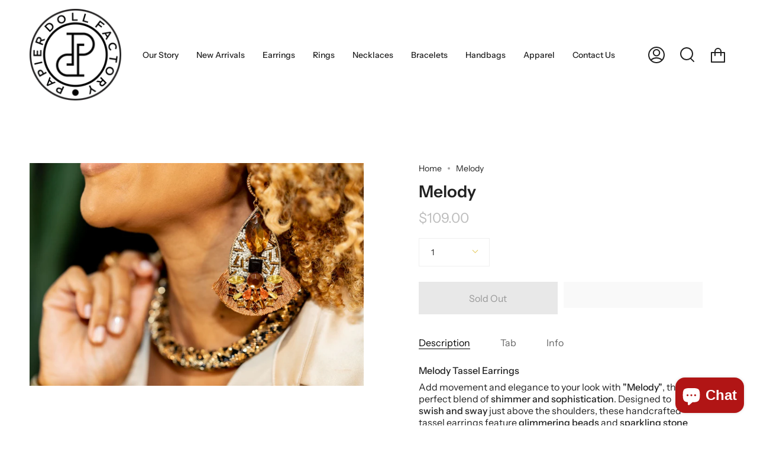

--- FILE ---
content_type: text/html; charset=utf-8
request_url: https://execute.hulmify.com/pg/by_handle?shop=papierdoll-factory.myshopify.com&handle=melody
body_size: -92
content:
{"statusCode":200,"data":[],"errors":[]}

--- FILE ---
content_type: text/css
request_url: https://www.papierdollfactory.com/cdn/shop/t/2/assets/font-settings.css?v=101413405076119140301759332283
body_size: 348
content:
@font-face{font-family:Instrument Sans;font-weight:600;font-style:normal;font-display:swap;src:url(//www.papierdollfactory.com/cdn/fonts/instrument_sans/instrumentsans_n6.27dc66245013a6f7f317d383a3cc9a0c347fb42d.woff2?h1=cGFwaWVyZG9sbGZhY3RvcnkuY29t&h2=cGFwaWVyZG9sbC1mYWN0b3J5LmFjY291bnQubXlzaG9waWZ5LmNvbQ&hmac=37115975077e04bbc3573b102f581792b999bcc434f01f7876fecbdaaecacb9a) format("woff2"),url(//www.papierdollfactory.com/cdn/fonts/instrument_sans/instrumentsans_n6.1a71efbeeb140ec495af80aad612ad55e19e6d0e.woff?h1=cGFwaWVyZG9sbGZhY3RvcnkuY29t&h2=cGFwaWVyZG9sbC1mYWN0b3J5LmFjY291bnQubXlzaG9waWZ5LmNvbQ&hmac=0c4ddd3dedc0ed8b55bc96b348adde9b9d94e6c28e8d6344d5bb0612d403402d) format("woff")}@font-face{font-family:Instrument Sans;font-weight:400;font-style:normal;font-display:swap;src:url(//www.papierdollfactory.com/cdn/fonts/instrument_sans/instrumentsans_n4.db86542ae5e1596dbdb28c279ae6c2086c4c5bfa.woff2?h1=cGFwaWVyZG9sbGZhY3RvcnkuY29t&h2=cGFwaWVyZG9sbC1mYWN0b3J5LmFjY291bnQubXlzaG9waWZ5LmNvbQ&hmac=7826ce1888826fa9513e3f31ff6308349e86071522423c8109edc61cc9b729ab) format("woff2"),url(//www.papierdollfactory.com/cdn/fonts/instrument_sans/instrumentsans_n4.510f1b081e58d08c30978f465518799851ef6d8b.woff?h1=cGFwaWVyZG9sbGZhY3RvcnkuY29t&h2=cGFwaWVyZG9sbC1mYWN0b3J5LmFjY291bnQubXlzaG9waWZ5LmNvbQ&hmac=15d9c9dcd09b67c605cc306caa006f8706b0e42a3366da08efbcc40075edc3d0) format("woff")}@font-face{font-family:Instrument Sans;font-weight:700;font-style:normal;font-display:swap;src:url(//www.papierdollfactory.com/cdn/fonts/instrument_sans/instrumentsans_n7.e4ad9032e203f9a0977786c356573ced65a7419a.woff2?h1=cGFwaWVyZG9sbGZhY3RvcnkuY29t&h2=cGFwaWVyZG9sbC1mYWN0b3J5LmFjY291bnQubXlzaG9waWZ5LmNvbQ&hmac=064c51f4b52962f94288d48a8b3eca0447be209c71acf72a815505305108b3a5) format("woff2"),url(//www.papierdollfactory.com/cdn/fonts/instrument_sans/instrumentsans_n7.b9e40f166fb7639074ba34738101a9d2990bb41a.woff?h1=cGFwaWVyZG9sbGZhY3RvcnkuY29t&h2=cGFwaWVyZG9sbC1mYWN0b3J5LmFjY291bnQubXlzaG9waWZ5LmNvbQ&hmac=7ac227c1862fac41188c730f7461e60bd072b840c5ceeb1d3c35d8cd4d2edd1a) format("woff")}@font-face{font-family:Instrument Sans;font-weight:500;font-style:normal;font-display:swap;src:url(//www.papierdollfactory.com/cdn/fonts/instrument_sans/instrumentsans_n5.1ce463e1cc056566f977610764d93d4704464858.woff2?h1=cGFwaWVyZG9sbGZhY3RvcnkuY29t&h2=cGFwaWVyZG9sbC1mYWN0b3J5LmFjY291bnQubXlzaG9waWZ5LmNvbQ&hmac=ecc7f0e137981162ad4794822ba6c8a7eae7c7f07258632bb5b8a2761649ca7c) format("woff2"),url(//www.papierdollfactory.com/cdn/fonts/instrument_sans/instrumentsans_n5.9079eb7bba230c9d8d8d3a7d101aa9d9f40b6d14.woff?h1=cGFwaWVyZG9sbGZhY3RvcnkuY29t&h2=cGFwaWVyZG9sbC1mYWN0b3J5LmFjY291bnQubXlzaG9waWZ5LmNvbQ&hmac=e5d0164d038dbe5bf3429bd272eecd539bb698bab5f08a32e2601d85c301c25f) format("woff")}@font-face{font-family:Instrument Sans;font-weight:400;font-style:italic;font-display:swap;src:url(//www.papierdollfactory.com/cdn/fonts/instrument_sans/instrumentsans_i4.028d3c3cd8d085648c808ceb20cd2fd1eb3560e5.woff2?h1=cGFwaWVyZG9sbGZhY3RvcnkuY29t&h2=cGFwaWVyZG9sbC1mYWN0b3J5LmFjY291bnQubXlzaG9waWZ5LmNvbQ&hmac=4d1f1a8553a3c91709390f3ea6ce36c2f37d8e7591fb887e15f70e3248b4133c) format("woff2"),url(//www.papierdollfactory.com/cdn/fonts/instrument_sans/instrumentsans_i4.7e90d82df8dee29a99237cd19cc529d2206706a2.woff?h1=cGFwaWVyZG9sbGZhY3RvcnkuY29t&h2=cGFwaWVyZG9sbC1mYWN0b3J5LmFjY291bnQubXlzaG9waWZ5LmNvbQ&hmac=d7ae4082908fb276d3882895304eccc2e8b46abd3e1d41f470538a1d98873409) format("woff")}@font-face{font-family:Instrument Sans;font-weight:500;font-style:italic;font-display:swap;src:url(//www.papierdollfactory.com/cdn/fonts/instrument_sans/instrumentsans_i5.d2033775d4997e4dcd0d47ebdd5234b5c14e3f53.woff2?h1=cGFwaWVyZG9sbGZhY3RvcnkuY29t&h2=cGFwaWVyZG9sbC1mYWN0b3J5LmFjY291bnQubXlzaG9waWZ5LmNvbQ&hmac=b1c83eaf7d8eacdff8c0726a6ee00a8d6d33170bf1b816a3cd9356bb5c2ebfa4) format("woff2"),url(//www.papierdollfactory.com/cdn/fonts/instrument_sans/instrumentsans_i5.8e3cfa86b65acf809ce72bc4f9b58f185ef6b8c7.woff?h1=cGFwaWVyZG9sbGZhY3RvcnkuY29t&h2=cGFwaWVyZG9sbC1mYWN0b3J5LmFjY291bnQubXlzaG9waWZ5LmNvbQ&hmac=8ea084f9fcbdd1dd632b1fbd147cba5e6d2d880bab72e60ee46a9451b42fb60f) format("woff")}
/*# sourceMappingURL=/cdn/shop/t/2/assets/font-settings.css.map?v=101413405076119140301759332283 */


--- FILE ---
content_type: text/javascript; charset=utf-8
request_url: https://www.papierdollfactory.com/products/melody.js
body_size: 783
content:
{"id":6984638365903,"title":"Melody","handle":"melody","description":"\u003cp data-start=\"0\" data-end=\"28\"\u003e\u003cstrong data-start=\"0\" data-end=\"26\"\u003eMelody Tassel Earrings\u003c\/strong\u003e\u003c\/p\u003e\n\u003cp data-start=\"30\" data-end=\"447\"\u003eAdd movement and elegance to your look with \u003cstrong data-start=\"74\" data-end=\"86\"\u003e\"Melody\"\u003c\/strong\u003e, the perfect blend of \u003cstrong data-start=\"109\" data-end=\"139\"\u003eshimmer and sophistication\u003c\/strong\u003e. Designed to \u003cstrong data-start=\"153\" data-end=\"171\"\u003eswish and sway\u003c\/strong\u003e just above the shoulders, these handcrafted tassel earrings feature \u003cstrong data-start=\"240\" data-end=\"260\"\u003eglimmering beads\u003c\/strong\u003e and \u003cstrong data-start=\"265\" data-end=\"292\"\u003esparkling stone accents\u003c\/strong\u003e that catch the light with every step. Available in \u003cstrong data-start=\"344\" data-end=\"388\"\u003eblack, brown, and a mix of neutral tones\u003c\/strong\u003e, Melody is a versatile statement piece for any occasion.\u003c\/p\u003e\n\u003cp data-start=\"449\" data-end=\"658\"\u003e✨ \u003cstrong data-start=\"451\" data-end=\"478\"\u003eWhy You’ll Love Melody:\u003c\/strong\u003e\u003cbr data-start=\"478\" data-end=\"481\"\u003e✔️ Handcrafted with \u003cstrong data-start=\"501\" data-end=\"519\"\u003eshimmery beads\u003c\/strong\u003e for a luxe feel\u003cbr data-start=\"535\" data-end=\"538\"\u003e✔️ \u003cstrong data-start=\"541\" data-end=\"571\"\u003eLightweight \u0026amp; eye-catching\u003c\/strong\u003e for all-day wear\u003cbr data-start=\"588\" data-end=\"591\"\u003e✔️ Available in \u003cstrong data-start=\"607\" data-end=\"633\"\u003etimeless neutral tones\u003c\/strong\u003e for effortless styling\u003c\/p\u003e\n\u003cp data-start=\"660\" data-end=\"812\"\u003e\u003cstrong data-start=\"660\" data-end=\"675\"\u003eHow to Wear\u003c\/strong\u003e: Pair Melody with a sleek updo to let the tassels shine, or wear them with your favorite casual look for an instant \u003cstrong data-start=\"792\" data-end=\"809\"\u003etouch of glam\u003c\/strong\u003e.\u003c\/p\u003e\n\u003cp data-start=\"814\" data-end=\"943\" data-is-last-node=\"\" data-is-only-node=\"\"\u003e\u003cstrong data-start=\"814\" data-end=\"829\"\u003ePlease Note\u003c\/strong\u003e: Due to the one-of-a-kind nature of the medium, exact colors and patterns may vary slightly from the image shown.\u003c\/p\u003e","published_at":"2022-02-06T20:47:51-05:00","created_at":"2022-02-06T13:44:36-05:00","vendor":"Papierdoll Factory","type":"Earrings","tags":["Earrings"],"price":10900,"price_min":10900,"price_max":10900,"available":false,"price_varies":false,"compare_at_price":null,"compare_at_price_min":0,"compare_at_price_max":0,"compare_at_price_varies":false,"variants":[{"id":41512113111247,"title":"Default Title","option1":"Default Title","option2":null,"option3":null,"sku":"","requires_shipping":true,"taxable":true,"featured_image":null,"available":false,"name":"Melody","public_title":null,"options":["Default Title"],"price":10900,"weight":0,"compare_at_price":null,"inventory_management":"shopify","barcode":"GS","requires_selling_plan":false,"selling_plan_allocations":[]}],"images":["\/\/cdn.shopify.com\/s\/files\/1\/0596\/2212\/9871\/products\/rhea-daniels-papier-doll-factory-photohshoot-angela-elliott-angieco-083.jpg?v=1644173078"],"featured_image":"\/\/cdn.shopify.com\/s\/files\/1\/0596\/2212\/9871\/products\/rhea-daniels-papier-doll-factory-photohshoot-angela-elliott-angieco-083.jpg?v=1644173078","options":[{"name":"Title","position":1,"values":["Default Title"]}],"url":"\/products\/melody","media":[{"alt":null,"id":22579614187727,"position":1,"preview_image":{"aspect_ratio":1.5,"height":1182,"width":1773,"src":"https:\/\/cdn.shopify.com\/s\/files\/1\/0596\/2212\/9871\/products\/rhea-daniels-papier-doll-factory-photohshoot-angela-elliott-angieco-083.jpg?v=1644173078"},"aspect_ratio":1.5,"height":1182,"media_type":"image","src":"https:\/\/cdn.shopify.com\/s\/files\/1\/0596\/2212\/9871\/products\/rhea-daniels-papier-doll-factory-photohshoot-angela-elliott-angieco-083.jpg?v=1644173078","width":1773}],"requires_selling_plan":false,"selling_plan_groups":[]}

--- FILE ---
content_type: text/javascript
request_url: https://cdn.shopify.com/extensions/03562d40-9434-4a7c-892f-a4649daa3d41/1.12.0/assets/lucid-core.min.js
body_size: 14550
content:
function _classCallCheck(e,t){if(!(e instanceof t))throw new TypeError("Cannot call a class as a function")}var _slicedToArray=function(){function e(e,t){var i=[],n=!0,a=!1,r=undefined;try{for(var o,s=e[Symbol.iterator]();!(n=(o=s.next()).done)&&(i.push(o.value),!t||i.length!==t);n=!0);}catch(c){a=!0,r=c}finally{try{!n&&s["return"]&&s["return"]()}finally{if(a)throw r}}return i}return function(t,i){if(Array.isArray(t))return t;if(Symbol.iterator in Object(t))return e(t,i);throw new TypeError("Invalid attempt to destructure non-iterable instance")}}(),_createClass=function(){function e(e,t){for(var i=0;i<t.length;i++){var n=t[i];n.enumerable=n.enumerable||!1,n.configurable=!0,"value"in n&&(n.writable=!0),Object.defineProperty(e,n.key,n)}}return function(t,i,n){return i&&e(t.prototype,i),n&&e(t,n),t}}();!function(){function extractHandleFromURL(e){var t=e.split("/");return(t=(t=t[t.length-1]).split(RegExp("\\?|\\#|\\.js","gi")))[0]}function getCachedObject(e){var t;if(gAllowedSessionCache&&window.sessionStorage&&"string"==typeof e){if(void 0!==(t=window.sessionStorage.getItem(e)))return JSON.parse(t)}else if(void 0!==(t=gInMemoryCache[e]))return t;return null}function setCacheObject(e,t){var i,n="string"==typeof e&&"object"==typeof t;if(gAllowedSessionCache&&window.sessionStorage&&n){var a=(i=JSON.stringify(t),setTimeout(function(){try{sessionStorage.setItem(e,i)}catch(t){}},0),{v:!0});if("object"==typeof a)return a.v}else n&&(gInMemoryCache[e]=t);return!1}function getCacheObjectKey(e){var t=arguments.length<=1||arguments[1]===undefined?null:arguments[1],i=arguments.length<=2||arguments[2]===undefined||arguments[2];if(window.sessionStorage){var n="lucid_"+e;return t&&(n=n+"_"+t),i&&(gShopify.currency?n=n+"_"+gShopify.currency.active:n+="_GEN"),n}return null}function executeAPI(e,t){var i,n,a=arguments.length<=2||arguments[2]===undefined?null:arguments[2],r=this,o=arguments.length<=3||arguments[3]===undefined?null:arguments[3],s=arguments.length<=4||arguments[4]===undefined?null:arguments[4];window.fetch?(n={method:e.toUpperCase()},o&&(n.body=JSON.stringify(o),n.headers={"Content-Type":"application/json",Accept:"application/json"},s&&Object.entries(s).forEach(function(e){var t=_slicedToArray(e,2),i=t[0],a=t[1];n.headers[i]=a})),fetch(t,n).then(function(e){return e.json()}).then(function(e){a&&a.call(r,e)})):((i=new XMLHttpRequest).open(e.toUpperCase(),t,!0),i.onload=function(){if(i.status>=200&&i.status<400){var e=JSON.parse(i.responseText);a&&a.call(this,e)}}.bind(r),o?(i.setRequestHeader("Content-Type","application/json;charset=UTF-8"),i.setRequestHeader("Accept","application/json"),s&&Object.entries(s).forEach(function(e){var t=_slicedToArray(e,2),n=t[0],a=t[1];i.setRequestHeader(n,a)}),i.send(JSON.stringify(o))):i.send())}function executeFetch(e){var t=this,i=e.key,n=e.url,a=e.callback;e.translation_request;if(!i||!n)throw"Execute fetch doesn't have either Key or URL";var r,o=getCacheObjectKey(i,e.locale_code,e.is_product_call),s=getCachedObject(o);s?a&&a.call(this,s):"pending"!=gRequestStatus[o]?(gRequestStatus[o]="pending",window.fetch?fetch(n).then(function(e){return e.json()}).then(function(e){setCacheObject(o,e),gRequestStatus[o]=null,a&&a.call(t,e)}):((r=new XMLHttpRequest).open("GET",n,!0),r.onload=function(){if(r.status>=200&&r.status<400){var e=JSON.parse(r.responseText);setCacheObject(o,e),a&&a.call(this,e)}}.bind(t),r.send())):setTimeout(executeFetch.bind(this,e),250)}function dispatchEvent(e,t){var i=document.createEvent("HTMLEvents");i.initEvent(e,!0,!1),t.dispatchEvent(i),printLog(["Event Dispatched:",e,t])}function setGlobals(){gAppSpecs=new LucidAppSpecs,gAllowedSessionCache=!0,gPerformedActions={}}function printLog(e){void 0!==gAppSpecs?gAppSpecs.displayLogs()&&console.log("Lucid:",e):setTimeout(printLog.bind(this,e),250)}function checkInstance(e){var t=window.location.pathname.replace(checkInstanceRegex,"");return"undefined"==typeof window[e]?(window[e]={instance:t},!0):window[e].instance!=t}function continuousLookup(){for(var e=arguments.length<=0||arguments[0]===undefined?"products":arguments[0],t="lucid_scope_"+e,i=gAppSpecs.getThemeConfig(e),n=document.querySelectorAll(i.root_selector),a=0;a<n.length;a++){var r=n[a];if("undefined"==typeof r[t]){r[t]=!0,r.setAttribute("lucid-initiated",!0);new LucidAppUtility(r,e)}}setTimeout(continuousLookup.bind(this,e),3e3)}function initializeApp(){gAppSpecs.readyToInit()?setTimeout(continuousLookup.bind(this,"products"),0):gAppSpecs.setReadyCallback(initializeApp.bind(this))}function raceProcess(){checkInstance("Lucid")&&(setGlobals(),initializeApp())}var checkInstanceRegex=RegExp("\\/collections\\/[^\\/]*(?=\\/products)|\\/$","gi"),gInMemoryCache={},gRequestStatus={},gDataMap={},gSelectors={contentList:"ul.Lucid-Content__List",contentListItem:"li.Lucid-List__Item",primaryImage:"img.Lucid-Item__PrimaryImage",secondaryImage:"img.Lucid-Item__SecondaryImage",price:'[data-lucid-container="price"]',totalPrice:'[data-lucid-container="total_price"]',selectable:"input.Lucid-Selectable__Input",selectInput:"select.Lucid-Select__Input, input.Lucid-Hidden__Input",contentList_Name:"Lucid-Content__List",selectedItem_Name:"Lucid-Item__Selected",lucidHidden_Name:"Lucid-Hidden",title:".Lucid-Meta__Title",nonCustomTitle:".Lucid-Meta__Title:not(.Lucid-Title__Custom)",cartWrapper:".Lucid-Item__Cart, .Lucid-Design__Cart",cartError:".Lucid-Cart__Error",productURL:"a.Lucid-Product__Link",cartText:'[data-lucid-container="AddToCartText"]'},gShopify=undefined,gAppSpecs=undefined,gAllowedSessionCache=undefined,gPerformedActions=undefined;!function(e,t){function i(e){var i=t[e];t[e]=function(e){return a(i(e))}}function n(t,i,n){return(n=this).attachEvent("on"+t,function(t){(t=t||e.event).preventDefault=t.preventDefault||function(){t.returnValue=!1},t.stopPropagation=t.stopPropagation||function(){t.cancelBubble=!0},i.call(n,t)})}function a(e,t){if(t=e.length)for(;t--;)e[t].addEventListener=n;else e.addEventListener=n;return e}e.addEventListener||(a([t,e]),"Element"in e?e.Element.prototype.addEventListener=n:(t.attachEvent("onreadystatechange",function(){a(t.all)}),i("getElementsByTagName"),i("getElementById"),i("createElement"),a(t.all)))}(window,document),"document"in self&&("classList"in document.createElement("_")&&(!document.createElementNS||"classList"in document.createElementNS("http://www.w3.org/2000/svg","g"))||function(e){if("Element"in e){var t="classList",i="prototype",n=e.Element[i],a=Object,r=String[i].trim||function(){return this.replace(/^\s+|\s+$/g,"")},o=Array[i].indexOf||function(e){for(var t=0,i=this.length;t<i;t++)if(t in this&&this[t]===e)return t;return-1},s=function(e,t){this.name=e,this.code=DOMException[e],this.message=t},c=function(e,t){if(""===t)throw new s("SYNTAX_ERR","An invalid or illegal string was specified");if(/\s/.test(t))throw new s("INVALID_CHARACTER_ERR","String contains an invalid character");return o.call(e,t)},l=function(e){for(var t=r.call(e.getAttribute("class")||""),i=t?t.split(/\s+/):[],n=0,a=i.length;n<a;n++)this.push(i[n]);this._updateClassName=function(){e.setAttribute("class",this.toString())}},d=l[i]=[],u=function(){return new l(this)};if(s[i]=Error[i],d.item=function(e){return this[e]||null},d.contains=function(e){return-1!==c(this,e+="")},d.add=function(){var e,t=arguments,i=0,n=t.length,a=!1;do{e=t[i]+"",-1===c(this,e)&&(this.push(e),a=!0)}while(++i<n);a&&this._updateClassName()},d.remove=function(){var e,t,i=arguments,n=0,a=i.length,r=!1;do{for(e=i[n]+"",t=c(this,e);-1!==t;)this.splice(t,1),r=!0,t=c(this,e)}while(++n<a);r&&this._updateClassName()},d.toggle=function(e,t){e+="";var i=this.contains(e),n=i?!0!==t&&"remove":!1!==t&&"add";return n&&this[n](e),!0===t||!1===t?t:!i},d.toString=function(){return this.join(" ")},a.defineProperty){var p={get:u,enumerable:!0,configurable:!0};try{a.defineProperty(n,t,p)}catch(h){h.number!==undefined&&-2146823252!==h.number||(p.enumerable=!1,a.defineProperty(n,t,p))}}else a[i].__defineGetter__&&n.__defineGetter__(t,u)}}(self)),String.prototype.trim||(String.prototype.trim=function(){return this.replace(/^[\s\uFEFF\xA0]+|[\s\uFEFF\xA0]+$/g,"")}),String.prototype.includes||(String.prototype.includes=function(){return-1!==String.prototype.indexOf.apply(this,arguments)}),Array.prototype.includes||(Array.prototype.includes=function(){return-1!==Array.prototype.indexOf.apply(this,arguments)}),window.NodeList&&!NodeList.prototype.forEach&&(NodeList.prototype.forEach=Array.prototype.forEach),Object.entries||(Object.entries=function(e){for(var t=Object.keys(e),i=t.length,n=new Array(i);i--;)n[i]=[t[i],e[t[i]]];return n}),Element.prototype.matches||(Element.prototype.matches=Element.prototype.matchesSelector||Element.prototype.mozMatchesSelector||Element.prototype.msMatchesSelector||Element.prototype.oMatchesSelector||Element.prototype.webkitMatchesSelector||function(e){for(var t=(this.document||this.ownerDocument).querySelectorAll(e),i=t.length;--i>=0&&t.item(i)!==this;);return i>-1}),Element.prototype.closest||(Element.prototype.closest=function(e){var t=this;do{if(t.matches(e))return t;t=t.parentElement||t.parentNode}while(null!==t&&1===t.nodeType);return null}),"function"!=typeof Object.assign&&(Object.assign=function(e){"use strict";if(null==e)throw new TypeError("Cannot convert undefined or null to object");e=Object(e);for(var t=1;t<arguments.length;t++){var i=arguments[t];if(null!=i)for(var n in i)Object.prototype.hasOwnProperty.call(i,n)&&(e[n]=i[n])}return e});var LucidAppSpecs=function(){function e(){_classCallCheck(this,e),this.resourceReady=!1,this.readyCallbacks=[],this.storeMeta=null,this.themeConfiguration=null,this.appConfiguration=null,this.storeDesigns=null,this.translationInfo=null;this.productGroupsAPI="https://execute.hulmify.com/pg/by_handle",this.productGroups=[],this.productGroupsMap={},this.analyticsAPI="https://execute.hulmify.com/analytics/publish",this.fetchAppSpecsForTheme()}return _createClass(e,[{key:"getCommonStyle",value:function(){return'.Lucid-Cart__Button{position:relative;display:block;height:auto;width:auto;max-width:100%;font-weight:400;font-style:normal;text-align:center;white-space:nowrap;-ms-touch-action:manipulation;touch-action:manipulation;background-image:none;-webkit-user-select:none;-moz-user-select:none;-ms-user-select:none;user-select:none;text-overflow:ellipsis;overflow:hidden;cursor:pointer}.Lucid-Content__Item,.Lucid-Content__Item::before,.Lucid-Content__Item::after,.Lucid-List__Item,.Lucid-List__Item::before,.Lucid-List__Item::after,.Lucid-Item__Media,.Lucid-Item__Media::before,.Lucid-Item__Media::after,.Lucid-Meta__Title,.Lucid-Meta__Title::before,.Lucid-Meta__Title::after,.Lucid-Cart__Button,.Lucid-Cart__Button::before,.Lucid-Cart__Button::after,.Lucid-Separator__Symbol,.Lucid-Separator__Symbol::before,.Lucid-Separator__Symbol::after,img.Lucid-Item__PrimaryImage,img.Lucid-Item__PrimaryImage::before,img.Lucid-Item__PrimaryImage::after,img.Lucid-Item__SecondaryImage,img.Lucid-Item__SecondaryImage::before,img.Lucid-Item__SecondaryImage::after,.Lucid-Select__Input,.Lucid-Select__Input::before,.Lucid-Select__Input::after{-webkit-transition:0.3s all ease-in-out !important;transition:0.3s all ease-in-out !important}.Lucid-Item__Media,.Lucid-Meta__Title,.Lucid-Item__Separator{cursor:pointer}.Lucid-Products__Design ul,.Lucid-Collections__Design ul{list-style:none !important;padding:0;margin:0}.Lucid-Products__Design ul li::before,.Lucid-Products__Design ul li::after,.Lucid-Collections__Design ul li::before,.Lucid-Collections__Design ul li::after{content:none !important}div.Lucid-Meta__Options .Lucid-Select__Input{width:100%}.Lucid-Hidden{display:none !important}.Lucid-Cart__Button[disabled]{opacity:0.8;cursor:not-allowed}a.Lucid-Product__Link{text-decoration:none;color:inherit}.Lucid-Cart__Error{color:#ff0000;font-size:13px;word-break:break-all;white-space:normal}.Lucid-Content__WithSlider{position:relative}.Lucid-Content__WithSlider .Lucid-Design__Slide{position:absolute;display:inline-block;top:0;bottom:0;margin:auto;overflow:hidden;padding:2px;border-radius:50%;cursor:pointer;opacity:0.8;z-index:12;-webkit-transition:0.3s all ease-in-out !important;transition:0.3s all ease-in-out !important}.Lucid-Content__WithSlider .Lucid-Design__Slide svg{width:auto !important;height:auto !important;vertical-align:top;opacity:1 !important}.Lucid-Content__WithSlider .Lucid-Design__Slide[data-lucid-action="SlideLeft"]{left:0px}.Lucid-Content__WithSlider .Lucid-Design__Slide[data-lucid-action="SlideRight"]{right:0px}.Lucid-Content__WithSlider .Lucid-Design__Slide:hover{opacity:0.6}.Lucid-Content__WithSlider ul.Lucid-Content__List{overflow:hidden;white-space:nowrap;scroll-behavior:smooth;z-index:11}.Lucid-Products__Design .Lucid-Content__WithSlider .Lucid-Design__Slide{width:36px;height:36px;padding:12px}.Lucid-Button__Loading .Lucid-Button__Text{opacity:0}.Lucid-Button__Loading::after{content:"";position:absolute;width:13px;height:13px;top:0;left:0;right:0;bottom:0;margin:auto;border-top-color:#ffffff !important;border-width:2px;border-style:solid;border-color:inherit;border-radius:50%;-webkit-animation:button-loading-spinner 1s linear infinite;animation:button-loading-spinner 1s linear infinite}@-webkit-keyframes button-loading-spinner{from{-webkit-transform:rotate(0turn);transform:rotate(0turn)}to{-webkit-transform:rotate(1turn);transform:rotate(1turn)}}@keyframes button-loading-spinner{from{-webkit-transform:rotate(0turn);transform:rotate(0turn)}to{-webkit-transform:rotate(1turn);transform:rotate(1turn)}}@media only screen and (min-color-index: 0) and (-webkit-min-device-pixel-ratio: 0) and (max-width: 768px){.Lucid-Content__WithSlider ul.Lucid-Content__List{overflow-x:auto !important}}.Lucid-Subtotal__Price .Lucid-Price__CompareAt{color:#ff0000;text-decoration:line-through;margin-left:8px}.Lucid-Item__Media.Lucid-Media__HasSecondary{position:relative}.Lucid-Item__Media.Lucid-Media__HasSecondary img.Lucid-Item__SecondaryImage{position:absolute;width:auto;height:100%;vertical-align:middle;left:0;top:0;opacity:0;z-index:1}.Lucid-Content__Item:hover .Lucid-Item__Media.Lucid-Media__HasSecondary img.Lucid-Item__PrimaryImage,.Lucid-List__Item:hover .Lucid-Item__Media.Lucid-Media__HasSecondary img.Lucid-Item__PrimaryImage{opacity:0}.Lucid-Content__Item:hover .Lucid-Item__Media.Lucid-Media__HasSecondary img.Lucid-Item__SecondaryImage,.Lucid-List__Item:hover .Lucid-Item__Media.Lucid-Media__HasSecondary img.Lucid-Item__SecondaryImage{opacity:1}\n'}},{key:"getTranslation",value:function(e){var t="";if(e){var i=this.getStoreMeta();if(t=e,i.translation_status){if(null==this.translationInfo){var n=document.querySelector('[data-lucid="localization"]');if(n){var a=JSON.parse(n.innerHTML)[i.current_language];a&&(this.translationInfo=a)}}if(null!=this.translationInfo){var r=this.translationInfo[e];r&&(t=r)}}}return t}},{key:"getStoreDesigns",value:function(){if(null==this.storeDesigns){var e=document.querySelector('[data-lucid="designs"]');if(e){this.storeDesigns={};for(var t={},i=JSON.parse(e.innerHTML),n=0;n<i.length;n++){var a=i[n],r=a.apply_to,o=a.association_type;"undefined"==typeof t[r]&&(t[r]={}),"undefined"==typeof t[r][o]&&(t[r][o]=a),this.storeDesigns[a.id]=a}this.storeDesigns.default_designs=t}}return this.storeDesigns}},{key:"getStoreMeta",value:function(){if(null==this.storeMeta){var e=document.querySelector('[data-lucid="meta"]');if(e){var t=JSON.parse(e.innerHTML);this.storeMeta=t,gShopify.locale&&(this.storeMeta.current_language=gShopify.locale);var i=1,n=gShopify.currency;if(n){var a=parseFloat(n.rate);a&&(i=a)}this.storeMeta.conversion_rate=i;var r=window.location.pathname.split("/")[1];this.storeMeta.translation_status=this.storeMeta.current_language!=this.storeMeta.default_language;var o=gShopify.country?gShopify.country:"",s=document.querySelector('link[hreflang*="'+this.storeMeta.default_language+"-"+o+'"][href]');s||(s=document.querySelector('link[hreflang="x-default"][href]')),s||(s=document.querySelector('link[hreflang*="'+this.storeMeta.default_language+'"][href]'));var c=this.storeMeta.current_language.split("-"),l=c[0],d=c[1]?"(?:-"+c[1]+"){0,1}":"",u=!!RegExp("^"+l+d+"(?:-"+o+"){0,1}$","gi").exec(r);this.storeMeta.is_sub_domain=this.storeMeta.translation_status&&!u;var p=window.location.hostname;if(u&&(p+="/"+r),this.storeMeta.current_url=p,this.storeMeta.is_sub_domain||s){var h=gShopify.shop?gShopify.shop:"",g="/"+this.storeMeta.default_language;if(s){var f=s.getAttribute("href"),_=(f=(f=f.split("://"))[1]?f[1]:f[0]).split("/");h=_[0],"/"!=g&&f.includes(g)&&(this.storeMeta.locale_path=_[1],h=h+"/"+_[1])}this.storeMeta.default_url=h}printLog(["Read meta information from DOM.",this.storeMeta])}else this.storeMeta={current_language:"en",default_language:"en",is_sub_domain:!1,translation_status:!1,current_url:window.location.hostname,conversion_rate:1},printLog("Cannot find any meta information in the DOM, resorting to default.")}return this.storeMeta}},{key:"fetchAppSpecsForTheme",value:function(){if("object"==typeof window.Shopify)gShopify=window.Shopify;else if("complete"!=document.readyState)return void setTimeout(this.fetchAppSpecsForTheme.bind(this),250);if(null==this.themeConfiguration||null==this.appConfiguration){var e=this.getStoreMeta(),t=e.theme_configurations;if(Array.isArray(t))for(var i=0;i<t.length;i++){for(var n=t[i],a=0;a<n.themes.length;a++){if(n.themes[a].id==gShopify.theme.id){this.themeConfiguration=n;break}}if(null!=this.themeConfiguration)break}else t&&(this.themeConfiguration=t);this.appConfiguration=e.app_configuration,null!=this.themeConfiguration&&null!=this.appConfiguration&&(this.resourceReady=!0,printLog(["App configuration:",this.appConfiguration]),printLog(["Theme configuration:",this.themeConfiguration]),this.executedReadyCallbacks())}}},{key:"executedReadyCallbacks",value:function(){this.readyCallbacks.forEach(function(e){setTimeout(e,0)})}},{key:"getProductGroupsByHandle",value:function(e,t){var i=this,n=this.productGroupsMap[e];if(void 0===n&&this.productGroupsAPI){var a="none";return gShopify.shop&&(a=gShopify.shop),void executeFetch({key:"groups_"+e,url:this.productGroupsAPI+"?shop="+a+"&handle="+e,is_product_call:!1,callback:function(n){if(200==n.statusCode){var a=n.data;"undefined"==typeof i.productGroupsMap[e]&&(i.productGroupsMap[e]=[]);for(var r=0;r<a.length;r++){var o=a[r];i.productGroups.push(o);var s=i.productGroups.length-1;i.productGroupsMap[e].push(s)}t.call(i,a)}}})}for(var r=[],o=0;o<n.length;o++){var s=n[o],c=this.productGroups[s];r.push(c)}t.call(this,r)}},{key:"getProductGroups",value:function(){return this.productGroups}},{key:"getProductGroupsMap",value:function(){return this.productGroupsMap}},{key:"fetchProductGroups",value:function(e){e.call(this)}},{key:"fetchProductGroupsByHandle",value:function(e,t){t.call(this)}},{key:"setReadyCallback",value:function(e){this.resourceReady?e.call(this):this.readyCallbacks.push(e)}},{key:"getThemeConfigID",value:function(){return this.themeConfiguration.id}},{key:"getDisplayOptions",value:function(e,t){return this.themeConfiguration.display_options[e][t]}},{key:"getThemeConfig",value:function(e){var t=arguments.length<=1||arguments[1]===undefined?null:arguments[1],i=this.themeConfiguration.settings[e];return t&&(i=i[t]),i}},{key:"getAppConfig",value:function(e){var t=arguments.length<=1||arguments[1]===undefined?null:arguments[1],i=this.appConfiguration.settings[e];return t&&(i=i[t]),i}},{key:"readyToInit",value:function(){return this.resourceReady}},{key:"publishAnalytics",value:function(){var e=arguments.length<=0||arguments[0]===undefined?"potential_sale":arguments[0],t=arguments.length<=1||arguments[1]===undefined?null:arguments[1],i=arguments.length<=2||arguments[2]===undefined?[]:arguments[2],n=arguments.length<=3||arguments[3]===undefined?0:arguments[3],a=arguments.length<=4||arguments[4]===undefined?null:arguments[4],r=this.analyticsAPI+"?shop="+gShopify.shop,o={};o.type=e,t&&(o.association_type=t.association_type,o.association_subtype=t.association_subtype,o.product_group_id=t.id),n&&(o.total_price=n),a&&(o.discount=a),o.items=i,executeAPI("post",r,null,o,{"X-Api-Key":"d3acbcd19ae44f7f90628fdd2da19049"})}},{key:"generateCouponCode",value:function(e){for(var t="abcdefghijklmnopqrstuvwxyzABCDEFGHIJKLMNOPQRSTUVWXYZ0123456789",i=t.length,n="";e>0;)n=t[e%i]+n,e=Math.floor(e/i);return("LUCID_CPN"+n).toUpperCase()}},{key:"displayLogs",value:function(){return this.appConfiguration.display_logs}}]),e}(),LucidAppUtility=function(){function e(t,i){_classCallCheck(this,e),this.instanceProducts="products"==i,this.instanceCollections="collections"==i,this.instanceScope=i,this.rootDocument=t,this.rootProduct=null,this.lastVariant=null,this.originalProduct=null,this.variantChangeCallbacks=[],this.themeConfiguration=gAppSpecs.getThemeConfig(this.instanceScope),this.fetchProductInformation()}return _createClass(e,[{key:"setVariantChangeCallback",value:function(e){this.variantChangeCallbacks.push(e);var t=this.getCurrentVariantID();if(t){this.lastVariant=t;var i=gDataMap[t];e.call(this,i)}}},{key:"getCurrentVariantID",value:function(){var e=null,t=this.rootDocument.querySelector(this.themeConfiguration.cart_variant_selector);if(t)e=t.value;else{var i=RegExp("variant=(\\d*)","gi"),n=window.location.href,a=i.exec(n);a&&(e=a[1])}return e}},{key:"detectVariantChange",value:function(){var e=this;setTimeout(function(){var t=e.getCurrentVariantID();if(t&&e.lastVariant!=t){e.lastVariant=t;for(var i=gDataMap[t],n=0;n<e.variantChangeCallbacks.length;n++){e.variantChangeCallbacks[n].call(e,i)}}},100)}},{key:"setVariantChangeDetect",value:function(){var e=this.rootDocument.querySelector(this.themeConfiguration.cart_form_selector);if(e)e.addEventListener("click",this.detectVariantChange.bind(this)),e.addEventListener("change",this.detectVariantChange.bind(this));else if("complete"!=document.readyState)return void setTimeout(this.setVariantChangeDetect.bind(this),250)}},{key:"fetchProductInformation",value:function(){var e=this,t=gAppSpecs.getStoreMeta(),i=t.page_type,n=null;if("cart"!=i){var a="product"==i;if(this.instanceProducts&&a)n=extractHandleFromURL(window.location.href),this.setVariantChangeDetect();else{var r=this.rootDocument.querySelector('a[href*="/products/"], [data-href]');if(r){var o=null;r.hasAttribute("href")?o=r.getAttribute("href"):r.hasAttribute("data-href")&&(o=r.getAttribute("data-href")),n=extractHandleFromURL(o)}}n&&function(){printLog(["Extracted product handle:",n]);var i=".js";t.translation_status?executeFetch({key:n,url:"https://"+t.default_url+"/products/"+n+i,locale_code:t.default_language,is_product_call:!0,callback:function(a){e.originalProduct=a,executeFetch({key:n,url:"https://"+t.current_url+"/products/"+n+i,locale_code:t.current_language,is_product_call:!0,callback:e.processProductInformation.bind(e)})}}):executeFetch({key:n,url:"https://"+t.current_url+"/products/"+n+i,locale_code:t.current_language,is_product_call:!0,callback:e.processProductInformation.bind(e)})}()}else this.updateCartPage()}},{key:"processProductGroups",value:function(e){for(var t=this,i={},n=0;n<e.length;n++){var a=e[n],r=a.association_type;"undefined"==typeof i[r]&&(i[r]=[]),i[r].push(a)}Object.entries(i).forEach(function(e){var i=_slicedToArray(e,2),n=i[0],a=i[1];setTimeout(function(){new LucidAppGenerator(t.rootDocument,t.instanceScope,n).initExecution(t.rootProduct,a,t.setVariantChangeCallback.bind(t))},0)})}},{key:"userIntentActions",value:function(){var e="lucid_user_intent",t=[];if(window.localStorage){var i=window.localStorage.getItem(e);i&&(t=i=JSON.parse(i)),t.push({id:this.rootProduct.id,handle:this.rootProduct.handle,available:this.rootProduct.available,visit:1});for(var n=10,a={},r=[],o=t.length-1;o>=0;o--){var s=t[o],c=a[s.id];void 0===c&&r.length<n?(r.push(s),a[s.id]=r.length-1):r[c].visit+=s.visit}t=r,window.localStorage.setItem(e,JSON.stringify(t))}this.takeSmartDecision(this.rootProduct,t)}},{key:"takeSmartDecision",value:function(e,t){var i=arguments.length<=2||arguments[2]===undefined?null:arguments[2];null!=i?gAppSpecs.getProductGroupsByHandle("SPECIAL::GROUPS",this.processSmartAlgo.bind(this,e,[t,i])):this.getPreferredRecommendations(e,this.takeSmartDecision.bind(this,e,t))}},{key:"processSmartAlgo",value:function(e,t,i){var n=this,a=t[0],r=t[1],o={};if(a)for(var s=0;s<a.length;s++){var c=a[s],l=c.handle,d=c.visit;c.available&&d++,"undefined"==typeof o[l]&&(o[l]=0),o[l]+=d}if(r)for(var u=r.products,p=0;p<u.length;p++){d=10;"undefined"==typeof o[l=u[p].handle]&&(o[l]=0),o[l]+=d}for(var h={},g={},f=0;f<i.length;f++){var _=i[f],m=_.association_type,v=_.products,y=g[m];void 0===y&&(h[m]=[],g[m]=0,y=0);for(var L=0;L<v.length;L++){var S=o[v[L].handle];if(S&&S>=y){h[m]=[_],g[m]=y;break}}}Object.entries(h).forEach(function(e){var t=_slicedToArray(e,2),i=t[0],a=t[1];setTimeout(function(){new LucidAppGenerator(n.rootDocument,n.instanceScope,i).initExecution(n.rootProduct,a,n.setVariantChangeCallback.bind(n))},0)})}},{key:"getPreferredRecommendations",value:function(e,t){var i,n=this,a="/recommendations/products.json?product_id="+e.id;window.fetch?fetch(a).then(function(e){return e.json()}).then(t):((i=new XMLHttpRequest).open("GET",a,!0),i.onload=function(){if(i.status>=200&&i.status<400){var e=JSON.parse(i.responseText);t.call(this,e)}}.bind(n),i.send())}},{key:"processProductInformation",value:function(e){this.rootProduct=e,setTimeout(this.userIntentActions.bind(this),0);for(var t=null!=this.originalProduct,i={},n=0;n<this.rootProduct.options.length;n++){var a=this.rootProduct.options[n];if("object"==typeof a?i[a.name]="option"+(n+1):i[a]="option"+(n+1),t){var r=this.originalProduct.options[n];"object"==typeof r?i[r.name]="option"+(n+1):i[r]="option"+(n+1)}}this.rootProduct.optionIndexMap=i;for(var o=0;o<this.rootProduct.variants.length;o++){var s=this.rootProduct.variants[o];t&&(s.originalVariant=this.originalProduct.variants[o]),gDataMap[s.id]=s}gAppSpecs.getProductGroupsByHandle(this.rootProduct.handle,this.processProductGroups.bind(this))}},{key:"updateCartPage",value:function(){var e,t=this,i="/checkout";window.fetch?fetch(i).then(function(e){return e.text()}).then(this.checkoutResponseHandler.bind(this)):((e=new XMLHttpRequest).open("GET",i,!0),e.onload=function(){if(e.status>=200&&e.status<400){var t=e.responseText;this.checkoutResponseHandler(t)}}.bind(t),e.send())}},{key:"checkoutResponseHandler",value:function(e){var t=gAppSpecs.getThemeConfig("cart"),i={};if(void 0!==t){var n=document.createElement("section");n.innerHTML=e;var a=n.querySelector("[data-serialized-value]");if(a){for(var r=JSON.parse(a.getAttribute("data-serialized-value")),o=Object.entries(r),s=0;s<o.length;s++){var c=o[s][1].session;if(void 0!==c){var l=c.negotiate;if(void 0!==l&&l.result){var d=l.result;i.merchandiseDiscount=d.sellerProposal.merchandiseDiscount,i.sellerPrice=d.sellerProposal.runningTotal.value,i.buyerPrice=d.buyerProposal.runningTotal.value;break}}}if(i){var u=t.continuous_update,p=t.subtotal_selector,h=document.querySelector(p);if(h){var g=0,f=i.merchandiseDiscount.lines;for(s=0;s<f.length;s++){var _=f[s],m=_.discount.code,v=_.lineAmount.value;m&&m.includes("LUCID_CPN")&&(g+=parseFloat(v.amount))}if(g>0){var y=new LucidDesignUtility(this.instanceScope);if(!gPerformedActions.commonStyle){var L=gAppSpecs.getCommonStyle();y.applyCommonStyle(L),gPerformedActions.commonStyle=!0}g*=100;var S=100*parseFloat(i.buyerPrice.amount),b=S-g,C=y.getPriceView(b,S,null);h.innerHTML='<span class="Lucid-Subtotal__Price">\n                        '+C+"\n                    </span>"}}u>0&&setTimeout(this.updateCartPage.bind(this),u),printLog(["Found checkout information:",i])}}}}}]),e}(),LucidDesignUtility=function(){function e(t){_classCallCheck(this,e),this.instanceProducts="products"==t,this.instanceCollections="collections"==t,this.rootProduct=null}return _createClass(e,[{key:"setRootProduct",value:function(e){this.rootProduct=e}},{key:"escapeHTMLEntities",value:function(e){return e.replace(/&/g,"&amp;").replace(/>/g,"&gt;").replace(/</g,"&lt;").replace(/"/g,"&quot;")}},{key:"getLazySize",value:function(e,t){var i=arguments.length<=2||arguments[2]===undefined?"cover":arguments[2],n=arguments.length<=3||arguments[3]===undefined?"center":arguments[3],a=!0;"cover"!=i&&"contain"!=i||("contain"==i&&(a=!1),i="100%"),i=parseInt(i.replace("%","")),i*=2;var r="&format=pjpg",o="width="+parseInt(t[0].replace("px",""))*(i/100)+"&height="+parseInt(t[1].replace("px",""))*(i/100)+(a?"&crop="+n:"");return o=e.includes("?")?"&"+o:"?"+o,e.match(/(\.jpg)(?=$|\?)/gm)&&(o+=r),e+o}},{key:"formatWithDelimiters",value:function(e){var t=arguments.length<=1||arguments[1]===undefined||arguments[1],i=arguments.length<=2||arguments[2]===undefined?2:arguments[2],n=arguments.length<=3||arguments[3]===undefined?",":arguments[3],a=arguments.length<=4||arguments[4]===undefined?".":arguments[4],r=t?a+"00":"";if(isNaN(e)||null==e)return 0;var o=(e=(e/100).toFixed(i)).split(".");return o[0].replace(/(\d)(?=(\d\d\d)+(?!\d))/g,"$1"+n)+(o[1]&&"00"!=o[1]?a+o[1]:r)}},{key:"getFormattedMoney",value:function(e,t){e=e||"{{ money }}";var i=RegExp("{{[^{]*amount[^}]*}}","gi"),n=RegExp("{+([^}]*)}+","i").exec(e),a="";if(n&&(n=n[1]),"amount"==n){var r=this.formatWithDelimiters(t,!0,2,",",".");a=e.replace(i,r)}else if("amount_no_decimals"==n){r=this.formatWithDelimiters(t,!1,0,",",".");a=e.replace(i,r)}else if("amount_with_comma_separator"==n){r=this.formatWithDelimiters(t,!0,2,".",",");a=e.replace(i,r)}else if("amount_no_decimals_with_comma_separator"==n){r=this.formatWithDelimiters(t,!1,0,".",",");a=e.replace(i,r)}else if("amount_with_apostrophe_separator"==n){r=this.formatWithDelimiters(t,!0,2,"'",".");a=e.replace(i,r)}else if("amount_with_space_separator"==n){r=this.formatWithDelimiters(t,!0,2," ",",");a=e.replace(i,r)}else if("amount_no_decimals_with_space_separator"==n){r=this.formatWithDelimiters(t,!1,0," ",",");a=e.replace(i,r)}else{r=this.formatWithDelimiters(t,!0,2,",",".");a=e.replace(i,r)}return a}},{key:"getDropDownView",value:function(e){var t=e.images,i='<select \n        class="Lucid-Select__Input"\n        data-lucid-action="VariantChange" \n        aria-invalid="false"\n        >',n=e.variants;if(1==n.length){if(o=(r=n[0]).featured_image)(s=t[o.position])&&(r.secondary_image=s);return gDataMap[r.id]=r,'<input class="Lucid-Hidden__Input" type="hidden" \n            data-lucid-action="VariantChange"\n            value="'+r.id+'" \n            />'}for(var a=0;a<n.length;a++){var r,o,s,c=(r=n[a]).id,l=this.escapeHTMLEntities(r.title);if(o=r.featured_image)(s=t[o.position])&&(r.secondary_image=s);gDataMap[c]=r;var d="";r.available||(d='disabled="disabled"');var u="";e.selected_variant==r.id&&(u='selected="selected"'),i+='<option value="'+r.id+'" '+d+" "+u+">\n            "+l+"\n            </option>"}return i+="</select>"}},{key:"getDiscountView",value:function(e){var t=arguments.length<=1||arguments[1]===undefined?"":arguments[1],i=arguments.length<=2||arguments[2]===undefined?"":arguments[2],n=RegExp("{{\\s*value\\s*}}","gi"),a="";if(e&&e.active){if("percentage"==e.type){var r=e.value;return'<div class="Lucid-Cart__Discount">\n                <span class="Lucid-Discount__Text">'+(t=t.replace(n,'<span class="Lucid-Text__Special">\n                '+r+"%\n                </span>"))+"</span>\n                </div>"}if("fixed_amount"==e.type){var o=gAppSpecs.getStoreMeta(),s=e.value;return s*=o.conversion_rate,s*=100,'<div class="Lucid-Cart__Discount">\n                <span class="Lucid-Discount__Text">'+(i=i.replace(n,'<span class="Lucid-Text__Special">\n                '+this.getFormattedMoney(o.money_format,s)+"\n                </span>"))+"</span>\n                </div>"}}return a}},{key:"getPriceView",value:function(e,t){var i=arguments.length<=2||arguments[2]===undefined?null:arguments[2],n=gAppSpecs.getStoreMeta(),a=n.conversion_rate;if(e*=a,i&&i.active)if(0==t&&(t=e),"percentage"==i.type){e-=(e*(i.value/100)).toFixed(2)}else{var r=i.value;e-=100*(r*=a)}var o=this.getFormattedMoney(n.money_format,e),s='<span class="Lucid-Price__Current">'+o+"</span>";return t&&t>e&&(t*=a,s+='<span class="Lucid-Price__CompareAt">'+(o=this.getFormattedMoney(n.money_format,t))+"</span>"),s}},{key:"getViewByDesign",value:function(e){switch(e.association_type){case"product_bundle":return{generate:this.getBundleView.bind(this,e)};case"product_recommendation":return{generate:this.getRecommendationView.bind(this,e)};case"product_showcase":return{generate:this.getShowcaseView.bind(this,e)}}}},{key:"getSlideHTML",value:function(e){return'<div class="Lucid-Design__Slide" data-lucid-action="'+e+'" role="presentation" tabindex="0">\n                '+("SlideLeft"==e?this.getSlideLeftSVG():this.getSlideRightSVG())+"\n            </div>"}},{key:"getSlideLeftSVG",
value:function(){return'<svg version="1.1" xmlns="http://www.w3.org/2000/svg" xmlns:xlink="http://www.w3.org/1999/xlink" x="0px" y="0px" viewBox="0 0 477.175 477.175" style="enable-background:new 0 0 477.175 477.175;" xml:space="preserve">\n            <g>\n                <path d="M145.188,238.575l215.5-215.5c5.3-5.3,5.3-13.8,0-19.1s-13.8-5.3-19.1,0l-225.1,225.1c-5.3,5.3-5.3,13.8,0,19.1l225.1,225 c2.6,2.6,6.1,4,9.5,4s6.9-1.3,9.5-4c5.3-5.3,5.3-13.8,0-19.1L145.188,238.575z" />\n            </g>\n        </svg>'}},{key:"getSlideRightSVG",value:function(){return'<svg version="1.1" xmlns="http://www.w3.org/2000/svg" xmlns:xlink="http://www.w3.org/1999/xlink" x="0px" y="0px" viewBox="0 0 477.175 477.175" style="enable-background:new 0 0 477.175 477.175;" xml:space="preserve">\n            <g>\n                <path d="M360.731,229.075l-225.1-225.1c-5.3-5.3-13.8-5.3-19.1,0s-5.3,13.8,0,19.1l215.5,215.5l-215.5,215.5 c-5.3,5.3-5.3,13.8,0,19.1c2.6,2.6,6.1,4,9.5,4c3.4,0,6.9-1.3,9.5-4l225.1-225.1C365.931,242.875,365.931,234.275,360.731,229.075z" />\n            </g>\n        </svg>'}},{key:"getShowcaseView",value:function(e,t){var i=t.products,n=e.params,a=t.display_name,r=n.image_size||"160px",o=n.image_size||"160px",s=n.backgroundSize||"cover",c=(n.backgroundPosition,gAppSpecs.getStoreMeta(),t.discountInfo),l="Lucid-Products__Design";"collections"==e.apply_to&&(l="Lucid-Collections__Design");var d="",u="";d+='<div class="'+l+" Lucid-Design__"+e.id+' Lucid-Design__Showcase" data-lucid-id="'+t.id+'">',a&&(a=gAppSpecs.getTranslation(a),d+='<h3 class="Lucid-Design__Heading">'+(a=this.escapeHTMLEntities(a))+"</h3>"),u+='<div class="Lucid-Design__Content">';var p=i[0],h=p.id==this.rootProduct.id,g=!!p.available,f=!!n.show_secondary_image&&!!p.secondary_image;if(h)return"";if(!g&&"invisible"==n.stock_out_style)return"";var _=p.price,m=p.compare_at_price,v=p.handle,y=this.escapeHTMLEntities(p.title),L=p.display_name,S=!!L,b=y;S&&(L=gAppSpecs.getTranslation(L),b=L=this.escapeHTMLEntities(L)),u+='<div class="Lucid-Content__Item '+(g?"":"Lucid-Item__Unavailable")+'" data-lucid-product="'+v+'" data-lucid-index="0" tabindex="0">',u+='<div class="Lucid-Item__Media '+(f?"Lucid-Media__HasSecondary":"")+'">',p.image&&p.image.src&&(u+='<img src="'+this.getLazySize(p.image.src,[o,r],s)+'" alt="'+y+'" class="Lucid-Item__PrimaryImage" />'),f&&(u+='<img src="'+this.getLazySize(p.secondary_image,[o,r],s)+'" alt="'+y+'" class="Lucid-Item__SecondaryImage" />'),u+="</div>",u+='<div class="Lucid-Item__Meta">',u+='<span class="Lucid-Meta__Title '+(S?"Lucid-Title__Custom":"")+'">\n                    <a class="Lucid-Product__Link" href="/products/'+v+"?variant="+p.selected_variant+'">'+b+'</a>\n                    </span>\n                <span class="Lucid-Meta__Price" data-lucid-container="price">\n                    '+this.getPriceView(_,m,c)+"\n                </span>",n.show_options?u+='<div class="Lucid-Meta__Options" data-lucid-container="options"></div>':u+='<div class="Lucid-Meta__Options"><input class="Lucid-Hidden__Input" type="hidden" \n            data-lucid-action="VariantChange"\n            value="'+p.selected_variant+'" \n            /></div>',u+="</div>";var C=e.params.cart_btn_text;return C=gAppSpecs.getTranslation(C),C=this.escapeHTMLEntities(C),u+='<div class="Lucid-Item__Cart">\n                '+this.getDiscountView(c,n.discount_percentage_text,n.discount_amount_text)+'\n                <div role="button" data-lucid-action="'+("add"==n.cart_btn_action?"AddToCart":"NavigateToProduct")+'" class="Lucid-Cart__Button" '+(g?"":'disabled="disabled"')+'>\n                    <span class="Lucid-Button__Text" data-lucid-container="AddToCartText">\n                        '+C+'\n                    </span>\n                </div>\n                <p class="Lucid-Cart__Error"></p>\n                '+(c&&c.active&&n.discount_disclaimer_text?'<p class="Lucid-Cart__DiscountDisclaimer">'+n.discount_disclaimer_text+"</p>":"")+"\n                </div>",u+="</div>",d+=u+="</div>",d+="</div>"}},{key:"getRecommendationView",value:function(e,t){var i=t.products,n=e.params,a=t.display_name,r=n.image_size||"160px",o=n.image_size||"160px",s=n.backgroundSize||"cover",c=(n.backgroundPosition,!!n.show_slider),l=(gAppSpecs.getStoreMeta(),"Lucid-Products__Design");"collections"==e.apply_to&&(l="Lucid-Collections__Design");var d="",u="";d+='<div class="'+l+" Lucid-Design__"+e.id+' Lucid-Design__Recommendation" data-lucid-id="'+t.id+'">',a&&(a=gAppSpecs.getTranslation(a),d+='<h3 class="Lucid-Design__Heading">'+(a=this.escapeHTMLEntities(a))+"</h3>"),u+='<div class="Lucid-Design__Content '+(c?"Lucid-Content__WithSlider":"")+'">\n        '+(c?this.getSlideHTML("SlideLeft"):"")+'\n        <ul class="Lucid-Content__List">';for(var p=0;p<i.length;p++){var h=i[p],g=h.id==this.rootProduct.id,f=!!h.available,_=!!n.show_secondary_image&&!!h.secondary_image;if(!g&&(f||"invisible"!=n.stock_out_style)){var m=h.price,v=h.compare_at_price,y=h.handle,L=this.escapeHTMLEntities(h.title),S=h.display_name,b=!!S,C=L;b&&(S=gAppSpecs.getTranslation(S),C=S=this.escapeHTMLEntities(S)),u+='<li class="Lucid-List__Item '+(f?"":"Lucid-Item__Unavailable")+'" data-lucid-product="'+y+'" data-lucid-index="'+p+'" tabindex="0">',u+='<div class="Lucid-Item__Media '+(_?"Lucid-Media__HasSecondary":"")+'">',h.image&&h.image.src&&(u+='<img src="'+this.getLazySize(h.image.src,[o,r],s)+'" alt="'+L+'" class="Lucid-Item__PrimaryImage" />'),_&&(u+='<img src="'+this.getLazySize(h.secondary_image,[o,r],s)+'" alt="'+L+'" class="Lucid-Item__SecondaryImage" />'),u+="</div>",u+='<div class="Lucid-Item__Meta">',u+='<span class="Lucid-Meta__Title '+(b?"Lucid-Title__Custom":"")+'">\n            <a class="Lucid-Product__Link" href="/products/'+y+"?variant="+h.selected_variant+'">'+C+'</a>\n            </span>\n        <span class="Lucid-Meta__Price" data-lucid-container="price">\n            '+this.getPriceView(m,v)+"\n        </span>",n.show_options?u+='<div class="Lucid-Meta__Options" data-lucid-container="options"></div>':u+='<div class="Lucid-Meta__Options"><input class="Lucid-Hidden__Input" type="hidden" \n                data-lucid-action="VariantChange" \n                value="'+h.selected_variant+'" /></div>',u+="</div>";var I=e.params.cart_btn_text;I=gAppSpecs.getTranslation(I),u+='<div class="Lucid-Item__Cart">\n        <div role="button" data-lucid-action="AddToCart" class="Lucid-Cart__Button" '+(f?"":'disabled="disabled"')+'>\n            <span class="Lucid-Button__Text" data-lucid-container="AddToCartText">\n                '+(I=this.escapeHTMLEntities(I))+'\n            </span>\n        </div>\n        <p class="Lucid-Cart__Error"></p>\n        </div>',u+="</li>"}}return d+=u+="</ul>"+(c?this.getSlideHTML("SlideRight"):"")+"</div>",d+="</div>"}},{key:"getBundleView",value:function(e,t){var i=t.products,n=e.params,a=t.display_name,r=n.image_size||"116px",o=n.image_size||"116px",s=n.backgroundSize||"cover",c=(n.backgroundPosition,!!n.show_slider),l=!0,d=0,u=0,p=(gAppSpecs.getStoreMeta(),t.discountInfo),h="Lucid-Products__Design";"collections"==e.apply_to&&(h="Lucid-Collections__Design");var g="",f="",_="",m="";g+='<div class="'+h+" Lucid-Design__"+e.id+' Lucid-Design__Bundle" data-lucid-id="'+t.id+'">',a&&(g+='<h3 class="Lucid-Design__Heading">'+(a=this.escapeHTMLEntities(a))+"</h3>"),_+='<div class="Lucid-Design__Content '+(c?"Lucid-Content__WithSlider":"")+'">\n            '+(c?this.getSlideHTML("SlideLeft"):"")+'\n            <ul class="Lucid-Content__List">',m+='<div class="Lucid-Design__Selectable"><ul class="Lucid-Selectable__List">';for(var v=0;v<i.length;v++){var y=i[v],L=y.id==this.rootProduct.id,S=0==v,b=!!y.available,C=!!n.show_secondary_image&&!!y.secondary_image;if(b||"invisible"!=n.stock_out_style){var I=y.price,w=y.compare_at_price,k=y.handle,A=this.escapeHTMLEntities(y.title),T=y.display_name,x=!!T,M=A;b?(d+=I,u+=w||I):l&&(l=!1),x&&(M=T=this.escapeHTMLEntities(T)),S||(_+='<li class="Lucid-List__Item Lucid-Item__Separator">\n                            <span class="Lucid-Separator__Symbol">+</span>\n                            </li>'),_+='<li class="Lucid-List__Item '+(b?"Lucid-Item__Selected":"Lucid-Item__Unavailable")+'" '+(L?'aria-current="true"':"")+' data-lucid-product="'+k+'" data-lucid-index="'+v+'" tabindex="0">',_+='<div class="Lucid-Item__Media '+(C?"Lucid-Media__HasSecondary":"")+'">',y.image&&y.image.src&&(_+='<img src="'+this.getLazySize(y.image.src,[o,r],s)+'" alt="'+A+'" class="Lucid-Item__PrimaryImage" />'),C&&(_+='<img src="'+this.getLazySize(y.secondary_image,[o,r],s)+'" alt="'+A+'" class="Lucid-Item__SecondaryImage" />'),_+="</div>",_+='<div class="Lucid-Item__Meta">',_+='<span class="Lucid-Meta__Title '+(x?"Lucid-Title__Custom":"")+'">\n            <a class="Lucid-Product__Link" href="/products/'+k+"?variant="+y.selected_variant+'">'+M+'</a>\n            </span>\n            <span class="Lucid-Meta__Price" data-lucid-container="price">\n            '+this.getPriceView(I,w)+"</span>",n.show_options&&"below_details"==n.options_position&&(_+='<div class="Lucid-Meta__Options" data-lucid-container="options"></div>'),_+="</div>",_+="</li>",m+='<li class="Lucid-List__Item '+(b?"Lucid-Item__Selected":"Lucid-Item__Unavailable")+'" '+(L?'aria-current="true"':"")+' data-lucid-product="'+k+'" data-lucid-index="'+v+'" tabindex="0">\n            <label class="Lucid-Item__Label">\n              <input type="checkbox" class="Lucid-Selectable__Input" name="LucidSelectable['+y.selected_variant+']" data-lucid-action="ChangeSelectable" autocomplete="off" '+(b?L?'checked="checked" disabled="disabled"':'checked="checked"':'disabled="disabled"')+'>\n              <span class="Lucid-Item__Meta">\n                <span class="Lucid-Meta__Title '+(x?"Lucid-Title__Custom":"")+'">'+M+"</span>\n                "+(n.show_options&&"adjacent_selectable"==n.options_position?'<span class="Lucid-Meta__Options" data-lucid-container="options">':"")+"\n              </span>\n            </label>\n          </li>"}}_+="</ul>"+(c?this.getSlideHTML("SlideRight"):"")+"</div>",m+="</ul></div>";var P=e.params.cart_btn_text;return P=gAppSpecs.getTranslation(P),P=this.escapeHTMLEntities(P),f+='<div class="Lucid-Design__Cart">\n        <div class="Lucid-Cart__Meta">\n            <div class="Lucid-Meta__Price" data-lucid-container="total_price">\n                '+this.getPriceView(d,u,l?p:null)+"\n            </div>\n        </div>\n        "+(l?this.getDiscountView(p,n.discount_percentage_text,n.discount_amount_text):"")+'\n        <div role="button" data-lucid-action="AddSelectableToCart" class="Lucid-Cart__Button">\n            <span class="Lucid-Button__Text" data-lucid-container="AddToCartText">\n                '+P+'\n            </span>\n        </div>\n        <p class="Lucid-Cart__Error"></p>\n        '+(p&&p.active&&n.discount_disclaimer_text?'<p class="Lucid-Cart__DiscountDisclaimer">'+n.discount_disclaimer_text+"</p>":"")+"\n        </div>",g+=_+(n.show_selectable?m:"")+f,g+="</div>"}},{key:"parseHTML",value:function(e){var t=document.implementation.createHTMLDocument("");return t.body.innerHTML=e,t.body.children}},{key:"applyCommonStyle",value:function(e){var t=document.head||document.getElementsByTagName("head")[0],i=t.querySelector('style[data-lucid="common"]');i||((i=document.createElement("style")).type="text/css",i.setAttribute("data-lucid","common"),i.innerHTML=e,t.appendChild(i))}},{key:"applyDesignStyle",value:function(e){var t=document.head||document.getElementsByTagName("head")[0],i=t.querySelector('style[data-lucid="design"]');i?i.innerHTML.includes("Lucid-Design__"+e.id)||(i.innerHTML+=e.style):((i=document.createElement("style")).type="text/css",i.setAttribute("data-lucid","design"),i.innerHTML=e.style,t.appendChild(i))}}]),e}(),LucidAppGenerator=function(){function LucidAppGenerator(e,t,i){if(_classCallCheck(this,LucidAppGenerator),this.rootDocument=e,this.instanceScope=t,this.instanceType=i,this.themeConfiguration=null,this.appConfiguration=null,this.instanceTypeBasedConfig(),this.rootProduct=null,this.productGroups=null,this.setVariantChangeCallback=null,this.designUtility=new LucidDesignUtility(t),!gPerformedActions.commonStyle){var n=gAppSpecs.getCommonStyle();this.designUtility.applyCommonStyle(n),gPerformedActions.commonStyle=!0}}return _createClass(LucidAppGenerator,[{key:"instanceTypeBasedConfig",value:function(){this.themeConfiguration=gAppSpecs.getThemeConfig(this.instanceScope,this.instanceType),this.appConfiguration=gAppSpecs.getAppConfig(this.instanceScope,this.instanceType)}},{key:"getDiscountInfo",value:function(e){var t=0,i="percentage",n=e.group_meta;if(void 0!==n){var a,r=n.discount;if(void 0!==r)if(i=r.value_type,t=r.value,"percentage"==i)t=(a=parseInt(t))&&a>0&&a<100?a:0;else t=(a=parseFloat(t))||0}return{active:!!t,type:i,value:t}}},{key:"initExecution",value:function(e,t){var i=arguments.length<=2||arguments[2]===undefined?null:arguments[2];this.rootProduct=e,this.productGroups=t,this.setVariantChangeCallback=i,this.designUtility.setRootProduct(this.rootProduct),null!=this.themeConfiguration&&null!=this.appConfiguration&&this.generateUI(this.productGroups)}},{key:"generateUI",value:function(){var e=arguments.length<=0||arguments[0]===undefined?null:arguments[0];if(null!=e){var t=gAppSpecs.getStoreDesigns(),i=t.default_designs;i=i[this.instanceScope][this.instanceType];for(var n=0;n<e.length;n++){var a=e[n];if(a.association_type==this.instanceType){var r=t[a[this.instanceScope+"_design_id"]];if(void 0===r&&(r=i),"product_showcase"==this.instanceType){for(var o=!1,s=a.products,c=0;c<s.length;c++){if(c>0)if(s[c].id==this.rootProduct.id){o=!0;break}}if(!o)continue}else if("one_on_one"==a.association_subtype){if(a.products[0].id!=this.rootProduct.id)continue}this.designUtility.applyDesignStyle(r),"undefined"==typeof a.discountInfo&&(a.discountInfo=this.getDiscountInfo(a)),this.generateView(a,r)}}}else gAppSpecs.getProductGroupsByHandle(this.rootProduct.handle,this.generateUI.bind(this))}},{key:"onVariantChange",value:function(e,t,i){for(var n="data-lucid-index",a=t.querySelectorAll("["+n+"]"),r=this.rootProduct.optionIndexMap,o=i.originalVariant,s=void 0!==o,c=0;c<a.length;c++){var l=a[c],d=l.getAttribute(n),u=e.products[d];if(u.id!=this.rootProduct.id){var p=u.options_control_tags;if(p&&p.length>0)for(var h=0;h<p.length;h++){var g=p[h].split(":"),f=(""+g[0]).trim().toLowerCase(),_=(""+g[1]).trim(),m=(""+g[2]).trim(),v=undefined,y=undefined,L=undefined;switch(f){case"match":if(y=i[v=r[_]],L=null,(I=l.querySelector(gSelectors.selectInput))&&"SELECT"==I.tagName){var S=I.options;for(oIndex=0;oIndex<S.length;oIndex++){var b=S[oIndex].value,C=gDataMap[b];if(C&&C.available)if(y==C[v]){L=C;break}}L&&(I.value=L.id,dispatchEvent("change",I))}break;case"show":(v=r[_])&&void 0!==(y=s?o[v]:i[v])&&(y==m?l.classList.remove(gSelectors.lucidHidden_Name):l.classList.add(gSelectors.lucidHidden_Name));break;case"hide":(v=r[_])&&void 0!==(y=s?o[v]:i[v])&&(y==m?l.classList.add(gSelectors.lucidHidden_Name):l.classList.remove(gSelectors.lucidHidden_Name))}}}else{var I;(I=l.querySelector(gSelectors.selectInput))&&"SELECT"==I.tagName&&i.available&&(I.value=i.id,dispatchEvent("change",I))}}}},{key:"generateView",value:function(e,t){var i=this,n=arguments.length<=2||arguments[2]===undefined?null:arguments[2];if(null!=n){var a=this.designUtility.getViewByDesign(t).generate(e);""!=a&&(n.innerHTML=a,n.addEventListener("click",this.eventHandler.bind(this,e,t)),n.addEventListener("change",this.eventHandler.bind(this,e,t)),null!=this.setVariantChangeCallback&&this.setVariantChangeCallback(this.onVariantChange.bind(this,e,n)),setTimeout(function(){var a=gAppSpecs.getStoreMeta(),r=".js",o=e.products;if(t.params.show_slider){var s=n.querySelector('[data-lucid-action="SlideLeft"]');i.scrollSlider(s,!1),gPerformedActions.resizeEvent||window.addEventListener("resize",function(){for(var e=document.querySelectorAll('[data-lucid-action="SlideLeft"]'),t=0;t<e.length;t++){var i=e[t];this.scrollSlider(i,!0)}}.bind(i))}"product_showcase"==i.instanceType&&(o=[o[0]]);for(var c=function(e){var s=o[e];i.rootProduct.id==s.id?(s.images=i.rootProduct.images,s.variants=i.rootProduct.variants,i.postRenderActions(s,n,t)):executeFetch({key:s.handle,url:"https://"+a.current_url+"/products/"+s.handle+r,locale_code:a.current_language,is_product_call:!0,callback:function(e){s.images=e.images,s.variants=e.variants,i.postRenderActions(s,n,t)}})},l=0;l<o.length;l++)c(l)},0))}else this.getRenderArea(t,this.generateView.bind(this,e))}},{key:"postRenderActions",value:function(e,t,i){for(var n=gAppSpecs.getStoreMeta(),a="["+"data-lucid-product"+'="'+e.handle+'"]',r=t.querySelectorAll(a),o=0;o<r.length;o++){var s=r[o];if(n.translation_status){var c=s.querySelector(gSelectors.nonCustomTitle);if(c){var l=c.children[0];l&&(c=l),c.innerHTML=e.title}}var d=s.querySelector('[data-lucid-container="options"]');d&&this.renderProductOptions(e,d,i)}}},{key:"renderProductOptions",value:function(e,t,i){var n=this.designUtility.getDropDownView(e,i);t.innerHTML=n}},{key:"eventHandler",value:function(e,t,i){for(var n="data-lucid-action",a="data-lucid-product",r=i.target,o=i.type,s=(i.isTrusted,null),c=null,l=null;"LUCID-APP"!=r.tagName;)r.hasAttribute(a)&&(l=r),r.hasAttribute(n)&&(s=r),r=r.parentNode;if("LUCID-APP"==r.tagName&&(c=r),s){var d=s.getAttribute(n),u=null;if(l&&(u=l.getAttribute(a)),"VariantChange"==d){var p=!!t.params.show_selectable,h=null;if("SELECT"==s.tagName||"INPUT"==s.tagName){if("change"!=o)return;h=gDataMap[s.value]}var g=[l];if(p){var f="li["+a+'="'+u+'"]';g=c.querySelectorAll(f)}for(var _=0;_<g.length;_++){var m=g[_];this.updateImage(m,h),this.updateImage(m,h,!0),this.updatePrice(m,h),this.updateURL(m,h),p&&this.updateSelectable(m,h)}}else if("ChangeSelectable"==d){if("INPUT"==s.tagName){if("change"!=o)return;var v=gSelectors.contentList_Name,y=gSelectors.selectedItem_Name,L=gSelectors.lucidHidden_Name,S="invisible"==t.params.unselected_style;for(f="li["+a+'="'+u+'"]',g=c.querySelectorAll(f),_=0;_<g.length;_++){m=g[_];var b,C=S&&m.parentNode.className==v;if(s.checked){if(m.classList.add(y),C)m.classList.remove(L),m.lucidHidden=!1,(b=m.nextSibling)&&0!=b.lucidHidden||(b=m.previousSibling),b&&(b.classList.remove(L),b.lucidHidden=!1)}else if(m.classList.remove(y),C)m.classList.add(L),m.lucidHidden=!0,(b=m.nextSibling)&&1!=b.lucidHidden||(b=m.previousSibling),b&&(b.classList.add(L),b.lucidHidden=!0)}this.updateTotalPrice(e,c)}}else if("AddSelectableToCart"==d){if(s.hasAttribute("disabled"))return;var I=RegExp("[^\\d]","gi"),w=[],k=(p=!!t.params.show_selectable)?gSelectors.selectable:gSelectors.selectInput,A=c.querySelectorAll(k);for(_=0;_<A.length;_++){var T=0,x=A[_];if(p){if(!x.checked)continue;T=x.name.replace(I,"")}else T=x.value;var M=x.closest("li["+a+"]");M=M.getAttribute(a),w.push({id:T,handle:M,quantity:1})}this.addItemsToCart(e,w,s)}else if("AddToCart"==d){if(s.hasAttribute("disabled"))return;var P=l.querySelector(gSelectors.selectInput);if(P){T=P.value;this.addItemsToCart(e,[{id:T,handle:u}],s)}}else if("NavigateToProduct"==d){var E=l.querySelector(gSelectors.productURL);setTimeout(function(){for(var t=[],i=0,n=e.products,a=0;a<n.length;a++){var r=n[a];if(u==r.handle){t.push({id:r.id,handle:r.handle,price:r.price}),i+=cartItem.price;break}}gAppSpecs.publishAnalytics("potential_upsell",e,t,i,null)},0),E&&E.click()}else(d="SlideLeft")&&this.scrollSlider(s,!1)}}},{key:"updateURL",value:function(e,t){for(var i=e.querySelectorAll(gSelectors.productURL),n=0;n<i.length;n++){var a=i[n],r=a.getAttribute("href");r=r.split("?")[0],r+="?variant="+t.id,a.setAttribute("href",r)}}},{key:"toggleActionElement",value:function(e,t){if(e)if(t){e.removeAttribute("disabled","disabled"),e.classList.remove("Lucid-Button__Loading");e.querySelector(gSelectors.cartText)}else{e.setAttribute("disabled","disabled"),e.classList.add("Lucid-Button__Loading");e.querySelector(gSelectors.cartText)}}},{key:"addItemsToCart",value:function addItemsToCart(productGroup,cartItemsToAdd){var _this11=this,actionElement=arguments.length<=2||arguments[2]===undefined?null:arguments[2];this.toggleActionElement(actionElement,!1),executeAPI("GET","/cart.js",function(response){for(var newCartItems=[],cartItems=response.items,cIndex=0;cIndex<cartItemsToAdd.length;cIndex++){for(var cartItemToAdd=cartItemsToAdd[cIndex],itemFound=!1,index=0;index<cartItems.length;index++){var _cartItem=cartItems[index];if(_cartItem.id==cartItemToAdd.id){itemFound=!0;break}}itemFound||newCartItems.push(cartItemToAdd)}newCartItems.length>0?executeAPI("POST","/cart/add.js",function(response){_this11.toggleActionElement(actionElement,!0);var cartWrapper=actionElement.closest(gSelectors.cartWrapper),errorCartElement=cartWrapper.querySelector(gSelectors.cartError);if(errorCartElement.innerHTML="",422!=response.status){var discountInfo=productGroup.discountInfo;if(discountInfo.active){var request=new XMLHttpRequest;request.open("GET","/discount/"+gAppSpecs.generateCouponCode(productGroup.id),!0),request.send()}setTimeout(function(){for(var e=[],t=0,i=response.items,n=0;n<i.length;n++){var a=i[n];t+=a.price,e.push({id:a.id,handle:a.handle,price:a.price})}gAppSpecs.publishAnalytics("potential_sale",productGroup,e,t,discountInfo)},0);var themeConfig=gAppSpecs.getThemeConfig(_this11.instanceScope),postCartAction=themeConfig.post_cart_action;if(postCartAction){var _ret9=function(){var functionString=postCartAction["function"];if(functionString)return setTimeout(function(){var evalFunction=eval(functionString);try{evalFunction.call(_this11,_this11.rootProduct,response)}catch(exception){_this11.navigateToCartPage()}},0),{v:undefined}}();if("object"==typeof _ret9)return _ret9.v}_this11.navigateToCartPage()}else errorCartElement.innerHTML=response.description},{items:newCartItems}):_this11.toggleActionElement(actionElement,!0)})}},{key:"navigateToCartPage",value:function(){var e=gAppSpecs.storeMeta.current_url.split("/")[1];window.location=e?"/"+e+"/cart":"/cart"}},{key:"updateTotalPrice",value:function(e,t){var i=!0,n=t.querySelector(gSelectors.totalPrice),a=t.querySelector(".Lucid-Cart__Discount");if(n){for(var r=RegExp("[^\\d]","gi"),o=0,s=0,c=t.querySelectorAll(gSelectors.selectable),l=0;l<c.length;l++){var d=c[l];if(d.checked){var u=d.name.replace(r,""),p=null;(p=gDataMap[u])&&p.available?(o+=p.price,p.compare_at_price?s+=p.compare_at_price:s+=p.price):d.checked=!1}else i&&(i=!1)}if(o>0){var h=e.discountInfo,g=this.designUtility.getPriceView(o,s,i?h:null);n.innerHTML=g}else n.innerHTML=""}a&&(i?a.classList.remove(gSelectors.lucidHidden_Name):a.classList.add(gSelectors.lucidHidden_Name))}},{key:"updateSelectable",value:function(e,t){var i=e.querySelector(gSelectors.selectable);i&&t.available&&(i.setAttribute("name","LucidSelectable["+t.id+"]"),dispatchEvent("change",i))}},{key:"updatePrice",value:function(e,t){var i=e.querySelector(gSelectors.price);if(i){var n=this.designUtility.getPriceView(t.price,t.compare_at_price);i.innerHTML=n}}},{key:"updateImage",value:function(e,t){var i=!(arguments.length<=2||arguments[2]===undefined)&&arguments[2],n=i?gSelectors.secondaryImage:gSelectors.primaryImage,a=e.querySelector(n);if(a){var r=a.getAttribute("data-src"),o=a.getAttribute("src"),s=null,c=t.featured_image;if(r||(a.setAttribute("data-src",o),r=o),c)if(i){if(i){var l=t.secondary_image;s=l||c.src}}else s=c.src;if(s){var d=RegExp("&width=\\S*","i").exec(r);d&&(s+=d[0]),a.setAttribute("src",s)}else r!=o&&a.setAttribute("src",r)}}},{key:"getRenderArea",value:function(e,t){var i=arguments.length<=2||arguments[2]===undefined?0:arguments[2],n=gAppSpecs.getThemeConfigID(),a=e.display_options,r=a?a[n]:null,o=null,s=null;if(r)for(var c=gAppSpecs.getDisplayOptions(this.instanceScope,this.instanceType),l=0;l<c.length;l++){var d=c[l];if(d.key==r){o=d.render_selector,s=d.render_position,printLog(["Rendering at a defined location",d]);break}}o||printLog(["Rendering at default location",o=this.themeConfiguration.default_render_selector,s=this.themeConfiguration.default_render_position]);var u=null,p='div[data-lucid-block="'+this.instanceType+'"]:not([rendered])';if((u=document.querySelector(p))?(u.setAttribute("rendered",!0),s="bottom"):u=this.rootDocument.querySelector(o),!u){var h=!1;return"complete"!=document.readyState?h=!0:i<=10&&(i+=1,h=!0),void(h?setTimeout(this.getRenderArea.bind(this,e,t,i),250):printLog(["Cannot find render element",o,this.instanceScope]))}var g=s,f=document.createElement("lucid-app");"before"==g?u.parentNode.insertBefore(f,u):"after"==g?u.parentNode.insertBefore(f,u.nextSibling):"top"==g?u.insertBefore(f,u.firstChild):u.appendChild(f),t.call(this,e,f)}},{key:"scrollSlider",value:function(e,t){var i="data-lucid-action",n="SlideLeft",a="SlideRight",r=e.getAttribute(i),o=e.closest(".Lucid-Content__WithSlider"),s=o.querySelector("["+i+'="'+n+'"]'),c=o.querySelector("["+i+'="'+a+'"]'),l=o.querySelector(gSelectors.contentList),d=l.querySelectorAll(gSelectors.contentListItem+":not(."+gSelectors.lucidHidden_Name+")"),u=0,p=l.scrollWidth-l.clientWidth,h=28;if(p<=u)return s.style.display="none",void(c.style.display="none");s.style.display="",c.style.display="";var g=l.offsetWidth,f=l.offsetLeft;if(void 0!==f){for(var _=0;_<d.length;_++){var m=d[_].offsetLeft-f;m>g||(h=m)}h||(h=g)}var v=l.scrollLeft;r!=n||t?r==a&&(v+=h,l.scrollLeft=v):(v-=h,l.scrollLeft=v),v<=u?s.style.display="none":p-v<=u&&(c.style.display="none")}}]),LucidAppGenerator}(),intervalID=setInterval(function(){raceProcess()},500)}();